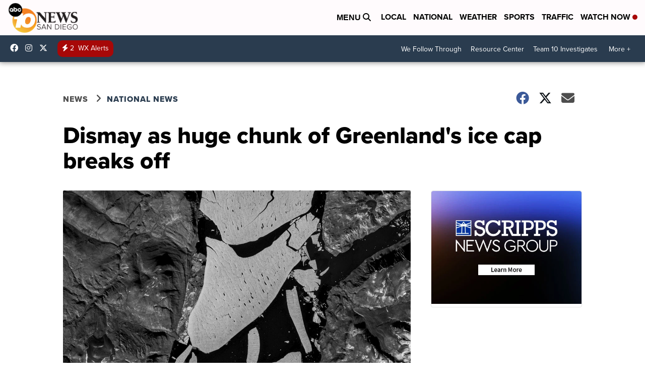

--- FILE ---
content_type: application/javascript; charset=utf-8
request_url: https://fundingchoicesmessages.google.com/f/AGSKWxU-3vt_U2BOwsDwQCXTEmb9OFiHRtadMhKPA0qJv1Eb4iDGPw-73t93-rTYhk2zSTpqd7ciRh426W-d3GVZJcy3bQdeuaO6wMDJM-Kp571MWyLFzizYHSSt8x3KNHRcK7ZtPqMuQQQcQ5HPfW0L7uIX5vxlhMSmsDwIepX-rCVLllL92tzc-vjKaC1S/_/120-600./sidead./admeta/cm?/icon_ad./496_98_
body_size: -1287
content:
window['70c68c74-04f9-4b68-8c29-e5b2cae3f0f6'] = true;